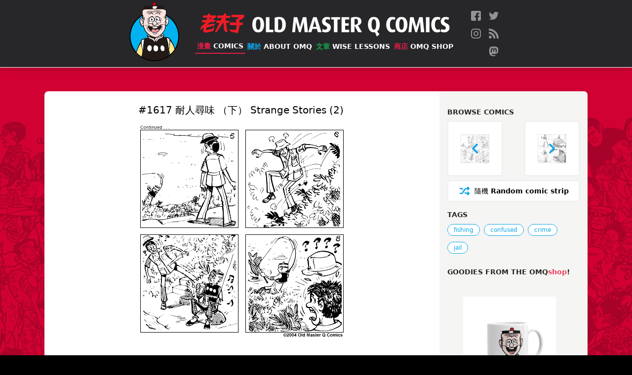

--- FILE ---
content_type: text/html; charset=utf-8
request_url: https://www.oldmasterq.com/comics/1617/
body_size: 4261
content:









<!DOCTYPE html>
<html lang="en">
  <head>
    <meta content="Old Master Q, Lao Fu Zi, Lao, 老夫子, 王澤, Alfonso Wong, Alphonso Wong, Wong, Wong Ze, Q, comics, cartoon, chinese, big potato, " name="Keywords">
    <meta content="The official Old Master Q (老夫子) comics website featuring the classic comic strips from artist Alfonso Wong (王澤)." name="description">

    <meta http-equiv="Content-Type" content="text/html; charset=UTF-8">

    <meta name="viewport" content="width=device-width, initial-scale=1">
    <meta property="fb:app_id" content="459052120966486" />
    <meta name="p:domain_verify" content="6f08b2bac61641cd17db3b5badda3dc8"/>
    <meta name="ink-verification" content="CACC53BAB42AE0E7177EF8C9B1505FA2"/>
    <meta name="google-site-verification" content="B68XwrzDZnP0QDo6MLYC0xhpDZ6Z1Dmtulrhh-7SeS8" />
    












<meta property="og:site_name"     content="Old Master Q Comics [老夫子]" />
<meta property="og:type"          content="article" />

<meta property="og:url"           content="https://oldmasterq.com/comics/1617/" />
<meta property="og:title"         content="Strip #1617 耐人尋味 （下） Strange Stories (2)" />

<meta property="og:description"   content="The official Old Master Q (老夫子) comics website featuring the classic comic strips from artist Alfonso Wong (王澤)." />
<meta property="og:image"         content="https://pub-ea4ffe6130c34b07a02c682abfde808a.r2.dev/strips/20040604.gif" />

<meta name="twitter:card" content="summary_large_image">
<meta name="twitter:site" content="@OMQcomics">

<meta name="twitter:title" content="Strip #1617 耐人尋味 （下） Strange Stories (2)">
<meta name="twitter:description" content="The official Old Master Q (老夫子) comics website featuring the classic comic strips from artist Alfonso Wong (王澤). Share and Follow us @OMQcomics.">
<meta name="twitter:image" content="https://pub-ea4ffe6130c34b07a02c682abfde808a.r2.dev/strips/20040604.gif">

    <link rel="manifest" href="/manifest.webmanifest">
    <link rel="icon" href="https://pub-ea4ffe6130c34b07a02c682abfde808a.r2.dev/images/favicons/favicon.ico" sizes="any">
    <link rel="icon" href="https://pub-ea4ffe6130c34b07a02c682abfde808a.r2.dev/images/favicons/icon.svg" type="image/svg+xml">
    <link rel="apple-touch-icon" href="/images/favicons/apple-touch-icon.png">
    
    <link rel="stylesheet" href="/css/reset.css" />

    <link rel="stylesheet" href="/css/tailwind.css" />

    <link rel="stylesheet" media="print" href="/fonts/fonts.css" onload="this.media='all'" />
    
    <link rel="alternate" type="application/rss+xml" href="https://oldmasterq.com/feed.xml" />

    <meta name="viewport" content="width=device-width, initial-scale=1.0" />
    <meta http-equiv="X-UA-Compatible" content="ie=edge" />
    <script>var USE_OPT = false;</script>
    <script src="/js/nav.js" defer></script>

    <!-- Google tag (gtag.js) -->
    <script async src="https://www.googletagmanager.com/gtag/js?id=G-EVFSNHX3E7"></script>
    <script>
      window.dataLayer = window.dataLayer || [];
      function gtag(){dataLayer.push(arguments);}
      gtag('js', new Date());

      gtag('config', 'G-EVFSNHX3E7');
    </script>


    <title>Strip #1617 耐人尋味 （下） Strange Stories (2) - Old Master Q Comics [老夫子]</title>
  </head>

  <body class="p-0 m-0 bg-black font-sans">

    <div id="main-container" class="main-container page-comics" style="background-image: url(https://pub-ea4ffe6130c34b07a02c682abfde808a.r2.dev/images/bg-collage.png)">
      
      
<header role="banner" class="main-nav">

  
  
  
  <div class="hidden sm:flex flex-row items-center justify-center my-1">
    <a href="/" class="" aria-label="Old Master Q Comics [老夫子]" aria-label="Go to homepage">
      <img src="https://pub-ea4ffe6130c34b07a02c682abfde808a.r2.dev/images/logo-omq.png" class="sm:h-28 md:h-32" alt="OMQ Logo" />
    </a>
    <div class="flex flex-col sm:items-start md:items-center justify-center sm:ml-6 md:ml-8">
      <div class="flex flex-row items-center justify-start" aria-hidden>
        <a href="/" class="inline-block mr-4"><img src="https://pub-ea4ffe6130c34b07a02c682abfde808a.r2.dev/images/logo-ch.svg" class="sm:h-7 md:h-10" /></a>
        <a href="/" class="inline-block"><img src="https://pub-ea4ffe6130c34b07a02c682abfde808a.r2.dev/images/logo-eng.svg" class="sm:h-7 md:h-10" style="transform:translateY(.45rem)" /></a>
      </div>

      <nav class="w-full sm:mt-3" aria-label="Primary navigation">
        <ul class="flex flex-row items-center justify-between flex-wrap">
          
              
              
              
              <li class="sm:mr-2 md:m-0">
                
<a href="/comics/" class="main-nav-link nav-link-comics"  data-state="active" >
  <span class="text-ch">漫畫 </span>Comics
</a>
              </li>
          
              
              
              
              <li class="sm:mr-2 md:m-0">
                
<a href="/about/" class="main-nav-link nav-link-about" >
  <span class="text-ch">關於 </span>About OMQ
</a>
              </li>
          
              
              
              
              <li class="sm:mr-2 md:m-0">
                
<a href="/articles/" class="main-nav-link nav-link-articles" >
  <span class="text-ch">文章 </span>Wise Lessons
</a>
              </li>
          
              
              
              
              <li class="sm:mr-2 md:m-0">
                
<a href="https://www.omqshop.com" class="main-nav-link nav-link-shop" >
  <span class="text-ch">商店 </span>OMQ Shop
</a>
              </li>
          
        </ul>

        
      </nav>    
    </div>
    <nav class="social-nav" aria-label="Social media accounts">
  <ul class="nav-items-list">
    
    <li>
      <a href="http://bit.ly/1UTFNtZ" class="social-icon" target="_blank" rel="me noopener noreferrer">
        <img src="https://pub-ea4ffe6130c34b07a02c682abfde808a.r2.dev/images/icons/facebook.svg" alt="Follow us on Facebook" title="Follow us on Facebook" />
      </a>
    </li>
    
    <li>
      <a href="http://bit.ly/1SqSbeD" class="social-icon" target="_blank" rel="me noopener noreferrer">
        <img src="https://pub-ea4ffe6130c34b07a02c682abfde808a.r2.dev/images/icons/twitter.svg" alt="Follow us on Twitter" title="Follow us on Twitter" />
      </a>
    </li>
    
    <li>
      <a href="http://bit.ly/1Nj7jta" class="social-icon" target="_blank" rel="me noopener noreferrer">
        <img src="https://pub-ea4ffe6130c34b07a02c682abfde808a.r2.dev/images/icons/instagram.svg" alt="Follow us on Instagram" title="Follow us on Instagram" />
      </a>
    </li>
    
    <li>
      <a href="http://feeds.feedburner.com/OMQrss" class="social-icon" target="_blank" rel="me noopener noreferrer">
        <img src="https://pub-ea4ffe6130c34b07a02c682abfde808a.r2.dev/images/icons/rss.svg" alt="Follow us on RSS" title="Follow us on RSS" />
      </a>
    </li>
    
    <li>
      <a href="https://mas.to/@oldmasterq" class="social-icon" target="_blank" rel="me noopener noreferrer">
        <img src="https://pub-ea4ffe6130c34b07a02c682abfde808a.r2.dev/images/icons/mastodon.svg" alt="Follow us on Mastodon" title="Follow us on Mastodon" />
      </a>
    </li>
    
  </ul>
</nav>
  </div>


  
  
  
  <div class="flex sm:hidden flex-row items-start justify-between" id="mobile-nav">
    <div class="flex flex-col items-start px-3 py-2 xs:py-4 xs:py-4">
      <div class="flex flex-row items-center justify-center">
        <a href="/" class="inline-block mr-2 xs:mr-4"><img src="https://pub-ea4ffe6130c34b07a02c682abfde808a.r2.dev/images/logo-ch.svg" class="h-7" /></a>
        <a href="/" class="inline-block"><img src="https://pub-ea4ffe6130c34b07a02c682abfde808a.r2.dev/images/logo-eng.svg" class="h-7" style="transform:translateY(.25rem)" /></a>
      </div>
      
      <div class="expanded-nav-item hidden">
        <nav class="mt-4" aria-label="Primary navigation">
          <ul class="flex flex-col items-start justify-start" id="mobile-nav-items">
            
            
            
            <li class="mb-1">
              
<a href="/comics/" class="main-nav-link nav-link-"  data-state="active" >
  <span class="text-ch">漫畫 </span>Comics
</a>
            </li>
            
            
            
            <li class="mb-1">
              
<a href="/about/" class="main-nav-link nav-link-" >
  <span class="text-ch">關於 </span>About OMQ
</a>
            </li>
            
            
            
            <li class="mb-1">
              
<a href="/articles/" class="main-nav-link nav-link-" >
  <span class="text-ch">文章 </span>Wise Lessons
</a>
            </li>
            
            
            
            <li class="mb-1">
              
<a href="https://www.omqshop.com" class="main-nav-link nav-link-" >
  <span class="text-ch">商店 </span>OMQ Shop
</a>
            </li>
            
          </ul>
        </nav>

        
        <div class="mt-4">
        <nav class="social-nav" aria-label="Social media accounts">
  <ul class="nav-items-list">
    
    <li>
      <a href="http://bit.ly/1UTFNtZ" class="social-icon" target="_blank" rel="me noopener noreferrer">
        <img src="https://pub-ea4ffe6130c34b07a02c682abfde808a.r2.dev/images/icons/facebook.svg" alt="Follow us on Facebook" title="Follow us on Facebook" />
      </a>
    </li>
    
    <li>
      <a href="http://bit.ly/1SqSbeD" class="social-icon" target="_blank" rel="me noopener noreferrer">
        <img src="https://pub-ea4ffe6130c34b07a02c682abfde808a.r2.dev/images/icons/twitter.svg" alt="Follow us on Twitter" title="Follow us on Twitter" />
      </a>
    </li>
    
    <li>
      <a href="http://bit.ly/1Nj7jta" class="social-icon" target="_blank" rel="me noopener noreferrer">
        <img src="https://pub-ea4ffe6130c34b07a02c682abfde808a.r2.dev/images/icons/instagram.svg" alt="Follow us on Instagram" title="Follow us on Instagram" />
      </a>
    </li>
    
    <li>
      <a href="http://feeds.feedburner.com/OMQrss" class="social-icon" target="_blank" rel="me noopener noreferrer">
        <img src="https://pub-ea4ffe6130c34b07a02c682abfde808a.r2.dev/images/icons/rss.svg" alt="Follow us on RSS" title="Follow us on RSS" />
      </a>
    </li>
    
    <li>
      <a href="https://mas.to/@oldmasterq" class="social-icon" target="_blank" rel="me noopener noreferrer">
        <img src="https://pub-ea4ffe6130c34b07a02c682abfde808a.r2.dev/images/icons/mastodon.svg" alt="Follow us on Mastodon" title="Follow us on Mastodon" />
      </a>
    </li>
    
  </ul>
</nav>
        </div>
      </div>
    </div>  

    
    <div class="relative w-[128px] flex-none">
      <button id="menu-icon-button" aria-label="open navigation" aria-expanded="false" aria-controls="mobile-nav-items">
        <img src="https://pub-ea4ffe6130c34b07a02c682abfde808a.r2.dev/images/burger-icon.png" class="burger-icon" aria-hidden="true" />
      </button>
      <img src="https://pub-ea4ffe6130c34b07a02c682abfde808a.r2.dev/images/potato-thought.png" class="potato-thought expanded-nav-item"  aria-hidden="true">
    </div>
    
  </div>



  
  
  
  

</header>







      <main tabindex="-1" id="main-content" class="nav-margins relative grow z-20">

        

<script src="/js/comics.js" defer></script>
<script src="/js/comics-data.js" defer></script>

  
<section class="comics-nav-container-mobile md:hidden" aria-label="Comic strip navigation">
  <a href="/comics/1616/" class="comics-browse-button">
    <img src="/images/icons/chevron-left.svg" class="icon-arrow" alt="previous comic strip">
    <span class="nav-browse-text"><span class="font-normal">上</span> PREV</span>
  </a>

  <a href="" class="random-comics-button comics-browse-button">
    <img src="/images/icons/shuffle.svg" class="icon-arrow" alt="Load a random comic strip">
    <span class="nav-browse-text"><span class="font-normal">隨機</span> Random</span>
  </a>

  <a href="/comics/1618/" class="comics-browse-button">
    <span class="nav-browse-text">NEXT <span class="font-normal">下</span></span>
    <img src="/images/icons/chevron-right.svg" class="icon-arrow" alt="next comic strip">
  </a>
</section>

<div class="comics-content strip-450 no-title">
  
  
  <article class="comics-strip-container">
    <div class="strip-info-container">
      


      
      <div class="comic-title-container">
        <h2 class="text-black font-medium text-xl comics-title">#1617 耐人尋味 （下） Strange Stories (2)</h2>
      </div>
      
    </div>

    
    <figure class="comic-image-container">
      <img src="/images/icons/skeleton.svg"  data-src="https://pub-ea4ffe6130c34b07a02c682abfde808a.r2.dev/strips/20040604.gif" class="" alt="Comic strip image for 1617" />
    </figure>
  </article>


  
  <div class="comics-utils">
    <div class="p-4">
      <section class="comics-nav-container hidden md:block" aria-label="Comic strip navigation">
        <h3 class="utils-heading">Browse comics</h3>
        <div class="neighbors-container">
          
          <div class="neighbor-container neighbor-container-prev">
            <a href="/comics/1616/" class="neighbor neighbor-prev comics-browse-button"  title="Previous comic strip">
              <div class="neighbor-layer layer-arrow">
                <img src="/images/icons/chevron-left.svg" class="icon-arrow" alt="previous comic strip">
              </div>
              <div class="neighbor-layer layer-thumb">
                <img src="https://pub-ea4ffe6130c34b07a02c682abfde808a.r2.dev/strips/20040603.gif" class="thumb" />
              </div>
            </a>
          </div>

          
          <div class="neighbor-container neighbor-container-next">
            <a href="/comics/1618/" class="neighbor neighbor-next comics-browse-button" title="Next comic strip">
              <div class="neighbor-layer layer-arrow">
                <img src="/images/icons/chevron-right.svg" class="icon-arrow" alt="next comic strip">
              </div>
              <div class="neighbor-layer layer-thumb">
                <img src="https://pub-ea4ffe6130c34b07a02c682abfde808a.r2.dev/strips/20040605.gif" class="thumb" />
              </div>
            </a>
          </div>
        </div>
        <a href="" class="random-comics-button nav-random comics-browse-button" title="Random OMQ strip">
          <img src="/images/icons/shuffle.svg" class="icon-shuffle" alt="Load a random comic strip">
          <span class="nav-browse-text"><span class="font-normal">隨機</span> Random comic strip</span>
        </a>
      </section>

      
      <section class="strip-padding mb-4 tags-container">
        <h3 class="utils-heading">Tags</h3>
        <p class="sr-only visually-hidden" id="tags-desc">Tags that this comic strip has been filed under.</p>
        <ul class="tags-list" aria-describedby="tags-desc"><li class="tag-list-item"><a href="/comics/tags/fishing/" class="tag" xdata-size=NaN>fishing</a>
</li><li class="tag-list-item"><a href="/comics/tags/confused/" class="tag" xdata-size=NaN>confused</a>
</li><li class="tag-list-item"><a href="/comics/tags/crime/" class="tag" xdata-size=NaN>crime</a>
</li><li class="tag-list-item"><a href="/comics/tags/jail/" class="tag" xdata-size=NaN>jail</a>
</li>
        </ul>
      </section>
      

      <section aria-label="Cool OMQ stuff">
        <h3 class="utils-heading">
          Goodies from the OMQ<span class="lowercase text-rose-500">shop</span>!
        </h3>

        
        <div class="promo-list" id="promo-items"> 
  
    <a href="https://omqshop.com/products/performance-jersey" target="_blank" rel="noopener noreferrer" class="promo-image-container">
      <img src="https://cdn.shopify.com/s/files/1/1905/3225/products/body_medium.jpg?v=1672646842" alt="" class="promo-image lazy">
      <p class="promo-name">Performance Jersey</p>
    </a>
  
    <a href="https://omqshop.com/collections/apparel/products/omq-kungfu-t-shirt" target="_blank" rel="noopener noreferrer" class="promo-image-container">
      <img src="https://omqshop.com/cdn/shop/products/mockup-7f1fc1b2_1000x.jpg?v=1574659888" alt="" class="promo-image lazy">
      <p class="promo-name">OMQ KungFu T-shirt</p>
    </a>
  
    <a href="https://omqshop.com/collections/glassware" target="_blank" rel="noopener noreferrer" class="promo-image-container">
      <img src="https://cdn.shopify.com/s/files/1/1905/3225/products/mockup-aad97b02_grande.jpg?v=1509946923" alt="" class="promo-image lazy">
      <p class="promo-name">OMQ Coffee Mugs</p>
    </a>
  
    <a href="https://omqshop.com/collections/comic-strip-prints" target="_blank" rel="noopener noreferrer" class="promo-image-container">
      <img src="https://cdn.shopify.com/s/files/1/1905/3225/products/mockup-7493b96e_medium.png?v=1542704228" alt="" class="promo-image lazy">
      <p class="promo-name">Comic Strip Prints</p>
    </a>
  
    <a href="https://omqshop.com/collections/cell-phone-cases" target="_blank" rel="noopener noreferrer" class="promo-image-container">
      <img src="https://cdn.shopify.com/s/files/1/1905/3225/products/iphone-case-iphone-14-pro-max-case-with-phone-63b298b7db170_medium.png?v=1672648918" alt="" class="promo-image lazy">
      <p class="promo-name">iPhone Cases</p>
    </a>
  
</div>
        
      </section>
    </div>
  </div>

</div>




      </main>
      <div class="content mt-10">
  <div class="relative z-10 w-full h-[375px] bg-repeat-x bg-bottom text-white" style="background-image:url(https://pub-ea4ffe6130c34b07a02c682abfde808a.r2.dev/images/skyline.png)" aria-hidden>

    
    <span class="absolute bottom-20 left-8 md:left-[15%] w-12">
      <img src="https://pub-ea4ffe6130c34b07a02c682abfde808a.r2.dev/images/skyline-bctower.png" alt="" />
    </span>

    
    <span class="absolute bottom-12 right-3 md:right-[15%] w-56">
      <img src="https://pub-ea4ffe6130c34b07a02c682abfde808a.r2.dev/images/omq-run.svg" alt="" />
    </span>
  </div>
  <footer class="relative w-full bg-black z-20">
    <div class="footer-links-container footer-content">
      
        <ul>
        
          <li>
            <a href="/comics"  class="footer-link">Comics</a>
          </li>
        
          <li>
            <a href="/comics/tags"  class="footer-link">Tags</a>
          </li>
        
        </ul>
      
        <ul>
        
          <li>
            <a href="/about"  class="footer-link">Alfonso Wong</a>
          </li>
        
          <li>
            <a href="/about/omq-today"  class="footer-link">OMQ Today</a>
          </li>
        
          <li>
            <a href="/about/omq-website"  class="footer-link">About this site</a>
          </li>
        
        </ul>
      
        <ul>
        
          <li>
            <a href="/articles"  class="footer-link">Articles of Wisdom</a>
          </li>
        
          <li>
            <a href="/about/contact"  class="footer-link">Contact Us</a>
          </li>
        
          <li>
            <a href="https://omqshop.com" target=&quot;_blank&quot; rel=&quot;noopener noreferrer&quot; class="footer-link">OMQshop</a>
          </li>
        
        </ul>
      
    </div>
     <div class="footer-content text-zinc-300 text-xs my-4 mb-8 text-right">
      <div class="my-4">
        <nav class="social-nav" aria-label="Social media accounts">
  <ul class="nav-items-list">
    
    <li>
      <a href="http://bit.ly/1UTFNtZ" class="social-icon" target="_blank" rel="me noopener noreferrer">
        <img src="https://pub-ea4ffe6130c34b07a02c682abfde808a.r2.dev/images/icons/facebook.svg" alt="Follow us on Facebook" title="Follow us on Facebook" />
      </a>
    </li>
    
    <li>
      <a href="http://bit.ly/1SqSbeD" class="social-icon" target="_blank" rel="me noopener noreferrer">
        <img src="https://pub-ea4ffe6130c34b07a02c682abfde808a.r2.dev/images/icons/twitter.svg" alt="Follow us on Twitter" title="Follow us on Twitter" />
      </a>
    </li>
    
    <li>
      <a href="http://bit.ly/1Nj7jta" class="social-icon" target="_blank" rel="me noopener noreferrer">
        <img src="https://pub-ea4ffe6130c34b07a02c682abfde808a.r2.dev/images/icons/instagram.svg" alt="Follow us on Instagram" title="Follow us on Instagram" />
      </a>
    </li>
    
    <li>
      <a href="http://feeds.feedburner.com/OMQrss" class="social-icon" target="_blank" rel="me noopener noreferrer">
        <img src="https://pub-ea4ffe6130c34b07a02c682abfde808a.r2.dev/images/icons/rss.svg" alt="Follow us on RSS" title="Follow us on RSS" />
      </a>
    </li>
    
    <li>
      <a href="https://mas.to/@oldmasterq" class="social-icon" target="_blank" rel="me noopener noreferrer">
        <img src="https://pub-ea4ffe6130c34b07a02c682abfde808a.r2.dev/images/icons/mastodon.svg" alt="Follow us on Mastodon" title="Follow us on Mastodon" />
      </a>
    </li>
    
  </ul>
</nav>
      </div>
      <p class="mr-4">&copy; 2025 Old Master Q Comics. All rights reserved.</p>
    </div>
  </footer>
</div>
    </div>

  </body>
</html>

--- FILE ---
content_type: text/css; charset=utf-8
request_url: https://www.oldmasterq.com/css/tailwind.css
body_size: 9540
content:
/*
! tailwindcss v3.0.7 | MIT License | https://tailwindcss.com
*//*
1. Prevent padding and border from affecting element width. (https://github.com/mozdevs/cssremedy/issues/4)
2. Allow adding a border to an element by just adding a border-width. (https://github.com/tailwindcss/tailwindcss/pull/116)
*/

*,
::before,
::after {
  box-sizing: border-box; /* 1 */
  border-width: 0; /* 2 */
  border-style: solid; /* 2 */
  border-color: currentColor; /* 2 */
}

::before,
::after {
  --tw-content: '';
}

/*
1. Use a consistent sensible line-height in all browsers.
2. Prevent adjustments of font size after orientation changes in iOS.
3. Use a more readable tab size.
4. Use the user's configured `sans` font-family by default.
*/

html {
  line-height: 1.5; /* 1 */
  -webkit-text-size-adjust: 100%; /* 2 */
  -moz-tab-size: 4; /* 3 */
  -o-tab-size: 4;
     tab-size: 4; /* 3 */
  font-family: ui-sans-serif, system-ui, -apple-system, BlinkMacSystemFont, "Segoe UI", Roboto, "Helvetica Neue", Arial, "Noto Sans", sans-serif, "Apple Color Emoji", "Segoe UI Emoji", "Segoe UI Symbol", "Noto Color Emoji"; /* 4 */
}

/*
1. Remove the margin in all browsers.
2. Inherit line-height from `html` so users can set them as a class directly on the `html` element.
*/

body {
  margin: 0; /* 1 */
  line-height: inherit; /* 2 */
}

/*
1. Add the correct height in Firefox.
2. Correct the inheritance of border color in Firefox. (https://bugzilla.mozilla.org/show_bug.cgi?id=190655)
3. Ensure horizontal rules are visible by default.
*/

hr {
  height: 0; /* 1 */
  color: inherit; /* 2 */
  border-top-width: 1px; /* 3 */
}

/*
Add the correct text decoration in Chrome, Edge, and Safari.
*/

abbr[title] {
  -webkit-text-decoration: underline dotted;
          text-decoration: underline dotted;
}

/*
Remove the default font size and weight for headings.
*/

h1,
h2,
h3,
h4,
h5,
h6 {
  font-size: inherit;
  font-weight: inherit;
}

/*
Reset links to optimize for opt-in styling instead of opt-out.
*/

a {
  color: inherit;
  text-decoration: inherit;
}

/*
Add the correct font weight in Edge and Safari.
*/

b,
strong {
  font-weight: bolder;
}

/*
1. Use the user's configured `mono` font family by default.
2. Correct the odd `em` font sizing in all browsers.
*/

code,
kbd,
samp,
pre {
  font-family: ui-monospace, SFMono-Regular, Menlo, Monaco, Consolas, "Liberation Mono", "Courier New", monospace; /* 1 */
  font-size: 1em; /* 2 */
}

/*
Add the correct font size in all browsers.
*/

small {
  font-size: 80%;
}

/*
Prevent `sub` and `sup` elements from affecting the line height in all browsers.
*/

sub,
sup {
  font-size: 75%;
  line-height: 0;
  position: relative;
  vertical-align: baseline;
}

sub {
  bottom: -0.25em;
}

sup {
  top: -0.5em;
}

/*
1. Remove text indentation from table contents in Chrome and Safari. (https://bugs.chromium.org/p/chromium/issues/detail?id=999088, https://bugs.webkit.org/show_bug.cgi?id=201297)
2. Correct table border color inheritance in all Chrome and Safari. (https://bugs.chromium.org/p/chromium/issues/detail?id=935729, https://bugs.webkit.org/show_bug.cgi?id=195016)
3. Remove gaps between table borders by default.
*/

table {
  text-indent: 0; /* 1 */
  border-color: inherit; /* 2 */
  border-collapse: collapse; /* 3 */
}

/*
1. Change the font styles in all browsers.
2. Remove the margin in Firefox and Safari.
3. Remove default padding in all browsers.
*/

button,
input,
optgroup,
select,
textarea {
  font-family: inherit; /* 1 */
  font-size: 100%; /* 1 */
  line-height: inherit; /* 1 */
  color: inherit; /* 1 */
  margin: 0; /* 2 */
  padding: 0; /* 3 */
}

/*
Remove the inheritance of text transform in Edge and Firefox.
*/

button,
select {
  text-transform: none;
}

/*
1. Correct the inability to style clickable types in iOS and Safari.
2. Remove default button styles.
*/

button,
[type='button'],
[type='reset'],
[type='submit'] {
  -webkit-appearance: button; /* 1 */
  background-color: transparent; /* 2 */
  background-image: none; /* 2 */
}

/*
Use the modern Firefox focus style for all focusable elements.
*/

:-moz-focusring {
  outline: auto;
}

/*
Remove the additional `:invalid` styles in Firefox. (https://github.com/mozilla/gecko-dev/blob/2f9eacd9d3d995c937b4251a5557d95d494c9be1/layout/style/res/forms.css#L728-L737)
*/

:-moz-ui-invalid {
  box-shadow: none;
}

/*
Add the correct vertical alignment in Chrome and Firefox.
*/

progress {
  vertical-align: baseline;
}

/*
Correct the cursor style of increment and decrement buttons in Safari.
*/

::-webkit-inner-spin-button,
::-webkit-outer-spin-button {
  height: auto;
}

/*
1. Correct the odd appearance in Chrome and Safari.
2. Correct the outline style in Safari.
*/

[type='search'] {
  -webkit-appearance: textfield; /* 1 */
  outline-offset: -2px; /* 2 */
}

/*
Remove the inner padding in Chrome and Safari on macOS.
*/

::-webkit-search-decoration {
  -webkit-appearance: none;
}

/*
1. Correct the inability to style clickable types in iOS and Safari.
2. Change font properties to `inherit` in Safari.
*/

::-webkit-file-upload-button {
  -webkit-appearance: button; /* 1 */
  font: inherit; /* 2 */
}

/*
Add the correct display in Chrome and Safari.
*/

summary {
  display: list-item;
}

/*
Removes the default spacing and border for appropriate elements.
*/

blockquote,
dl,
dd,
h1,
h2,
h3,
h4,
h5,
h6,
hr,
figure,
p,
pre {
  margin: 0;
}

fieldset {
  margin: 0;
  padding: 0;
}

legend {
  padding: 0;
}

ol,
ul,
menu {
  list-style: none;
  margin: 0;
  padding: 0;
}

/*
Prevent resizing textareas horizontally by default.
*/

textarea {
  resize: vertical;
}

/*
1. Reset the default placeholder opacity in Firefox. (https://github.com/tailwindlabs/tailwindcss/issues/3300)
2. Set the default placeholder color to the user's configured gray 400 color.
*/

input::-moz-placeholder, textarea::-moz-placeholder {
  opacity: 1; /* 1 */
  color: #9ca3af; /* 2 */
}

input:-ms-input-placeholder, textarea:-ms-input-placeholder {
  opacity: 1; /* 1 */
  color: #9ca3af; /* 2 */
}

input::placeholder,
textarea::placeholder {
  opacity: 1; /* 1 */
  color: #9ca3af; /* 2 */
}

/*
Set the default cursor for buttons.
*/

button,
[role="button"] {
  cursor: pointer;
}

/*
Make sure disabled buttons don't get the pointer cursor.
*/
:disabled {
  cursor: default;
}

/*
1. Make replaced elements `display: block` by default. (https://github.com/mozdevs/cssremedy/issues/14)
2. Add `vertical-align: middle` to align replaced elements more sensibly by default. (https://github.com/jensimmons/cssremedy/issues/14#issuecomment-634934210)
   This can trigger a poorly considered lint error in some tools but is included by design.
*/

img,
svg,
video,
canvas,
audio,
iframe,
embed,
object {
  display: block; /* 1 */
  vertical-align: middle; /* 2 */
}

/*
Constrain images and videos to the parent width and preserve their intrinsic aspect ratio. (https://github.com/mozdevs/cssremedy/issues/14)
*/

img,
video {
  max-width: 100%;
  height: auto;
}

/*
Ensure the default browser behavior of the `hidden` attribute.
*/

[hidden] {
  display: none;
}
  * {
  transition-property: opacity;
  transition-timing-function: cubic-bezier(0.4, 0, 0.2, 1);
  transition-duration: 150ms;
}
  article a:hover {
  -webkit-text-decoration-line: underline;
          text-decoration-line: underline;
}
*, ::before, ::after {
  --tw-border-opacity: 1;
  border-color: rgb(229 231 235 / var(--tw-border-opacity));
  --tw-ring-inset: var(--tw-empty,/*!*/ /*!*/);
  --tw-ring-offset-width: 0px;
  --tw-ring-offset-color: #fff;
  --tw-ring-color: rgb(59 130 246 / 0.5);
  --tw-ring-offset-shadow: 0 0 #0000;
  --tw-ring-shadow: 0 0 #0000;
  --tw-shadow: 0 0 #0000;
  --tw-shadow-colored: 0 0 #0000;
  --tw-blur: var(--tw-empty,/*!*/ /*!*/);
  --tw-brightness: var(--tw-empty,/*!*/ /*!*/);
  --tw-contrast: var(--tw-empty,/*!*/ /*!*/);
  --tw-grayscale: var(--tw-empty,/*!*/ /*!*/);
  --tw-hue-rotate: var(--tw-empty,/*!*/ /*!*/);
  --tw-invert: var(--tw-empty,/*!*/ /*!*/);
  --tw-saturate: var(--tw-empty,/*!*/ /*!*/);
  --tw-sepia: var(--tw-empty,/*!*/ /*!*/);
  --tw-drop-shadow: var(--tw-empty,/*!*/ /*!*/);
  --tw-filter: var(--tw-blur) var(--tw-brightness) var(--tw-contrast) var(--tw-grayscale) var(--tw-hue-rotate) var(--tw-invert) var(--tw-saturate) var(--tw-sepia) var(--tw-drop-shadow);
}
/* TOP NAV */
/* TOP NAV */
/* TOP NAV */
.main-nav {
  position: fixed;
  top: 0px;
  left: 0px;
  z-index: 40;
}
@media (min-width: 640px) {

  .main-nav {
    position: relative;
  }
}
.main-nav {
  width: 100%;
  overflow: hidden;
  border-left-width: 0px;
  border-right-width: 0px;
  border-bottom-width: 1px;
  border-top-width: 0px;
  border-style: solid;
  --tw-border-opacity: 1;
  border-color: rgb(255 255 255 / var(--tw-border-opacity));
  --tw-bg-opacity: 1;
  background-color: rgb(39 39 42 / var(--tw-bg-opacity));
  --tw-drop-shadow: drop-shadow(0 10px 8px rgb(0 0 0 / 0.04)) drop-shadow(0 4px 3px rgb(0 0 0 / 0.1));
  filter: var(--tw-filter);
}
.nav-margins {
  padding-top: 5rem;
}
@media (min-width: 640px) {

  .nav-margins {
    padding-top: 3rem;
  }
}
.page-about .nav-margins {
  padding-top: 3rem;
}
@media (min-width: 640px) {

  .page-about .nav-margins {
    padding-top: 2rem;
  }
}
.page-comics .nav-margins {
  padding-top: 4rem;
}
@media (min-width: 640px) {

  .page-comics .nav-margins {
    padding-top: 1rem;
  }
}
@media (min-width: 768px) {

  .page-comics .nav-margins {
    padding-top: 3rem;
  }
}
#menu-icon-button {
  position: absolute;
  z-index: 20;
  margin: 0px;
  border-width: 0px;
  background-color: transparent;
  padding: 0px;
  top: 8px;
  right: 23px;
}
@media (min-width: 450px) {

  #menu-icon-button {
    top: 12px;
  }

  #menu-icon-button {
    right: 23px;
  }
}
#menu-icon-button {
    cursor: pointer;
  }
.main-nav-link {
  display: inline-block;
  border-radius: 0.125rem;
  padding: 0.25rem;
  transition-property: color, background-color, border-color, fill, stroke, opacity, box-shadow, transform, filter, -webkit-text-decoration-color, -webkit-backdrop-filter;
  transition-property: color, background-color, border-color, text-decoration-color, fill, stroke, opacity, box-shadow, transform, filter, backdrop-filter;
  transition-property: color, background-color, border-color, text-decoration-color, fill, stroke, opacity, box-shadow, transform, filter, backdrop-filter, -webkit-text-decoration-color, -webkit-backdrop-filter;
  transition-timing-function: cubic-bezier(0.4, 0, 0.2, 1);
  transition-duration: 150ms;
  white-space: nowrap;
  font-family: ui-sans-serif, system-ui, -apple-system, BlinkMacSystemFont, "Segoe UI", Roboto, "Helvetica Neue", Arial, "Noto Sans", sans-serif, "Apple Color Emoji", "Segoe UI Emoji", "Segoe UI Symbol", "Noto Color Emoji";
  font-weight: 600;
  text-transform: uppercase;
  --tw-text-opacity: 1;
  color: rgb(255 255 255 / var(--tw-text-opacity));
  -webkit-text-decoration-line: none;
          text-decoration-line: none;
  font-size: 0.75rem;
  line-height: 1rem;
}
@media (min-width: 450px) {

  .main-nav-link {
    font-size: 0.875rem;
    line-height: 1.25rem;
  }
}
.main-nav-link:hover {
  --tw-bg-opacity: 1;
  background-color: rgb(255 255 255 / var(--tw-bg-opacity));
  --tw-text-opacity: 1;
  color: rgb(0 0 0 / var(--tw-text-opacity));
}
.main-nav-link:focus {
  --tw-bg-opacity: 1;
  background-color: rgb(255 255 255 / var(--tw-bg-opacity));
  --tw-text-opacity: 1;
  color: rgb(0 0 0 / var(--tw-text-opacity));
  outline-style: solid;
}
.main-nav-link .text-ch {
  display: inline;
}
@media (min-width: 640px) {

  .main-nav-link .text-ch {
    display: none;
  }
}
@media (min-width: 768px) {

  .main-nav-link .text-ch {
    display: inline;
  }
}
.nav-link-comics .text-ch {
  --tw-text-opacity: 1;
  color: rgb(225 29 72 / var(--tw-text-opacity));
}
.main-nav-link.nav-link-comics[data-state="active"] {
  border-left-width: 0px;
  border-right-width: 0px;
  border-bottom-width: 2px;
  border-top-width: 0px;
  border-style: solid;
  --tw-border-opacity: 1;
  border-color: rgb(225 29 72 / var(--tw-border-opacity));
}
.main-nav-link.nav-link-comics[data-state="active"]:hover {
  border-color: transparent;
}
.nav-link-about .text-ch {
  --tw-text-opacity: 1;
  color: rgb(14 165 233 / var(--tw-text-opacity));
}
.main-nav-link.nav-link-about[data-state="active"] {
  border-left-width: 0px;
  border-right-width: 0px;
  border-bottom-width: 2px;
  border-top-width: 0px;
  border-style: solid;
  --tw-border-opacity: 1;
  border-color: rgb(14 165 233 / var(--tw-border-opacity));
}
.main-nav-link.nav-link-about[data-state="active"]:hover {
  border-color: transparent;
}
.nav-link-articles .text-ch {
  --tw-text-opacity: 1;
  color: rgb(22 163 74 / var(--tw-text-opacity));
}
.main-nav-link.nav-link-articles[data-state="active"] {
  border-left-width: 0px;
  border-right-width: 0px;
  border-bottom-width: 2px;
  border-top-width: 0px;
  border-style: solid;
  --tw-border-opacity: 1;
  border-color: rgb(22 163 74 / var(--tw-border-opacity));
}
.main-nav-link.nav-link-articles[data-state="active"]:hover {
  border-color: transparent;
}
.nav-link-shop .text-ch {
  --tw-text-opacity: 1;
  color: rgb(225 29 72 / var(--tw-text-opacity));
}
/* ********************************************************** */
/* MOBILE NAV */
/* MOBILE NAV */
.burger-icon {
  width: 40px;
}
@media (min-width: 450px) {

  .burger-icon {
    width: 54px;
  }
}
.potato-thought {
  position: absolute;
  z-index: 10;
  top: 4px;
  right: 8px;
  width: 100px;
}
@media (min-width: 450px) {

  .potato-thought {
    top: 7px;
  }

  .potato-thought {
    right: 5px;
  }

  .potato-thought {
    width: 128px;
  }
}
.expanded-nav-item {
  opacity: 0;
  transition-property: opacity;
  transition-timing-function: cubic-bezier(0.4, 0, 0.2, 1);
  transition-duration: 150ms;
}
.menu-open .expanded-nav-item {
  display: block;
  opacity: 1;
}
/* ********************************************************** */
/* SUB NAV */
/* SUB NAV */
.sub-nav {
  width: 100%;
  --tw-bg-opacity: 1;
  background-color: rgb(0 0 0 / var(--tw-bg-opacity));
  padding: 0.25rem;
  padding-bottom: 0.75rem;
  --tw-drop-shadow: drop-shadow(0 1px 2px rgb(0 0 0 / 0.1)) drop-shadow(0 1px 1px rgb(0 0 0 / 0.06));
  filter: var(--tw-filter);
}
@media (min-width: 640px) {

  .sub-nav {
    padding: 0.5rem;
  }
}
.sub-nav .nav-items-list {
  display: flex;
  flex-direction: row;
  align-items: center;
  justify-content: space-evenly;
}
.sub-nav-link {
  margin-left: 0.5rem;
  margin-right: 0.5rem;
  white-space: nowrap;
  font-size: .7rem;
  font-weight: 400;
  text-transform: uppercase;
  --tw-text-opacity: 1;
  color: rgb(255 255 255 / var(--tw-text-opacity));
  -webkit-text-decoration-line: none;
          text-decoration-line: none;
}
@media (min-width: 450px) {

  .sub-nav-link {
    font-size: 0.75rem;
    line-height: 1rem;
  }
}
@media (min-width: 640px) {

  .sub-nav-link {
    font-size: 0.875rem;
    line-height: 1.25rem;
  }

  .sub-nav-link {
    font-weight: 600;
  }
}
/* ********************************************************** */
/* SOCIAL ICONS */
/* SOCIAL ICONS */
.social-nav .nav-items-list {
  display: flex;
  width: auto;
  flex-direction: row;
  flex-wrap: wrap;
  align-items: center;
  justify-content: flex-start;
}
@media (min-width: 640px) {

  .social-nav .nav-items-list {
    margin-left: 1rem;
  }

  .social-nav .nav-items-list {
    width: 5rem;
  }

  .social-nav .nav-items-list {
    justify-content: flex-end;
  }
}
.social-nav .nav-items-list li {
    line-height: 0;
  }
.social-icon {
  margin: 0.25rem;
  display: inline-block;
  height: 1.5rem;
  width: 1.5rem;
  border-radius: 0.25rem;
  padding: 0.25rem;
  opacity: 0.5;
}
.social-icon:hover {
  opacity: 1;
}
.social-icon:focus {
  opacity: 1;
}
@media (min-width: 450px) {

  .social-icon {
    height: 1.75rem;
  }

  .social-icon {
    width: 1.75rem;
  }
}
@media (min-width: 640px) {

  .social-icon {
    height: 1.75rem;
  }

  .social-icon {
    width: 1.75rem;
  }
}
/* ********************************************************** */
/* MAIN CONTAINER, GENERAL */
/* MAIN CONTAINER, GENERAL */
.main-container {
  position: relative;
  width: 100%;
  background-attachment: fixed;
  background-position: bottom;
  background-repeat: repeat-x;
}
.main-container.page-comics {
  --tw-bg-opacity: 1;
  background-color: rgb(209 2 51 / var(--tw-bg-opacity));
  background-image: linear-gradient(to bottom, var(--tw-gradient-stops));
  --tw-gradient-from: #921216;
  --tw-gradient-stops: var(--tw-gradient-from), var(--tw-gradient-to, rgb(146 18 22 / 0));
  --tw-gradient-to: #ed1c24;
}
.main-container.page-articles {
  --tw-bg-opacity: 1;
  background-color: rgb(20 83 45 / var(--tw-bg-opacity));
}
.main-container.page-about {
  --tw-bg-opacity: 1;
  background-color: rgb(12 74 110 / var(--tw-bg-opacity));
}
.main-container.page-fanart {
  --tw-bg-opacity: 1;
  background-color: rgb(255 132 0 / var(--tw-bg-opacity));
  background-image: linear-gradient(to bottom, var(--tw-gradient-stops));
  --tw-gradient-from: #ff6600;
  --tw-gradient-stops: var(--tw-gradient-from), var(--tw-gradient-to, rgb(255 102 0 / 0));
  --tw-gradient-to: #ff9600;
}
.page-about .sub-nav-link {
  --tw-text-opacity: 1;
  color: rgb(224 242 254 / var(--tw-text-opacity));
}
.page-about .sub-nav-link:hover {
  --tw-text-opacity: 1;
  color: rgb(125 211 252 / var(--tw-text-opacity));
}
.page-about .sub-nav-link[data-state="active"] {
  --tw-text-opacity: 1;
  color: rgb(14 165 233 / var(--tw-text-opacity));
}
.content-heading {
    font-family: 'Fraunces', serif;
    font-weight: 700;
    font-size: 2.25rem;
    line-height: 2.5rem;
    --tw-drop-shadow: drop-shadow(0 1px 1px rgb(0 0 0 / 0.05));
    filter: var(--tw-filter); 
  }
.content-bg {
  margin-left: auto;
  margin-right: auto;
  width: 92%;
  border-radius: 0.75rem;
  padding: 1.5rem;
  font-family: ui-sans-serif, system-ui, -apple-system, BlinkMacSystemFont, "Segoe UI", Roboto, "Helvetica Neue", Arial, "Noto Sans", sans-serif, "Apple Color Emoji", "Segoe UI Emoji", "Segoe UI Symbol", "Noto Color Emoji";
  font-weight: 300;
  line-height: 1.625;
}
@media (min-width: 768px) {

  .content-bg {
    width: 83.333333%;
  }

  .content-bg {
    max-width: 1024px;
  }
}
.content-bg {
    background-color: rgba(0,0,0,.7);
  }
.content-bg p {
  margin-bottom: 1.25rem;
}
/* ********************************************************** */
/* ********************************************************** */
/* FOOTER */
/* FOOTER */
/* FOOTER */
.footer-content {
  margin-left: auto;
  margin-right: auto;
  width: 92%;
}
@media (min-width: 768px) {

  .footer-content {
    width: 60%;
  }
}
.footer-links-container {
  display: flex;
  flex-direction: row;
  justify-content: space-between;
  background-color: transparent;
  font-size: 0.75rem;
  line-height: 1rem;
}
@media (min-width: 640px) {

  .footer-links-container {
    font-size: 0.875rem;
    line-height: 1.25rem;
  }
}
.footer-links-container ul {
  margin-left: 1rem;
  margin-right: 1rem;
}
footer .social-nav .nav-items-list {
  margin-right: 0.5rem;
  width: auto;
  justify-content: flex-end;
}
.page-comics a.footer-link {
  --tw-text-opacity: 1;
  color: rgb(255 228 230 / var(--tw-text-opacity));
}
.page-about a.footer-link {
  --tw-text-opacity: 1;
  color: rgb(186 230 253 / var(--tw-text-opacity));
}
.page-articles a.footer-link {
  --tw-text-opacity: 1;
  color: rgb(187 247 208 / var(--tw-text-opacity));
}
a.footer-link {
  white-space: nowrap;
  --tw-text-opacity: 1;
  color: rgb(255 255 255 / var(--tw-text-opacity));
}
a.footer-link:hover {
  --tw-text-opacity: 1;
  color: rgb(255 255 255 / var(--tw-text-opacity));
  -webkit-text-decoration-line: underline;
          text-decoration-line: underline;
}
a.footer-link:focus {
  --tw-text-opacity: 1;
  color: rgb(255 255 255 / var(--tw-text-opacity));
}
/* ********************************************************** */
/* ********************************************************** */
/* COMICS */
/* COMICS */
/* COMICS */
/* COMICS */
.comics-content {
  margin-left: auto;
  margin-right: auto;
  display: flex;
  flex-direction: column;
  overflow: hidden;
  border-radius: 0.5rem;
  --tw-bg-opacity: 1;
  background-color: rgb(255 255 255 / var(--tw-bg-opacity));
  --tw-drop-shadow: drop-shadow(0 4px 3px rgb(0 0 0 / 0.07)) drop-shadow(0 2px 2px rgb(0 0 0 / 0.06));
  filter: var(--tw-filter);
}
@media (min-width: 768px) {

  .comics-content {
    flex-direction: row;
  }
}
.comics-content {
    width: 90%;
    max-width: 1100px;

  }
.comics-content ul {
  margin: 0px;
  list-style-type: none;
  padding: 0px;
}
.comics-strip-container {
  display: flex;
  flex-grow: 1;
  flex-direction: column;
  align-items: center;
  padding-bottom: 1rem;
}
.strip-450 .comics-strip-container {
  min-width: 325px;
}
@media (min-width: 640px) {

  .strip-large .comics-strip-container {
    min-width: 400px;
  }
}
.no-title .comics-strip-container {
  padding-left: 1.5rem;
  padding-right: 1.5rem;
}
/* year, title */
.strip-info-container {
  align-self: flex-start;
}
.no-title .strip-info-container {
  margin-top: 1.5rem;
}
.with-year .strip-info-container {
  margin-top: 1rem;
}
.strip-450 .strip-info-container {
  width: 100%;
  align-self: auto;
}
@media (min-width: 768px) {

  .strip-450 .strip-info-container {
    margin-left: auto;
    margin-right: auto;
  }

  .strip-450 .strip-info-container {
    width: 420px;
  }
}
.strip-450 .strip-info-container {
    max-width: 420px;
  }
.comic-title-container {
  margin-bottom: 1rem;
  padding-top: 0px;
  padding-bottom: 0px;
}
.comic-image-container {
  margin: 0px;
  min-height: 450px;
}
.with-title .comic-image-container {
  padding: 0px;
}
.with-title .comic-year-container {
  margin-left: 1.5rem;
  margin-right: 1.5rem;
}
.comic-image-container img {
    max-width: 100%;
    min-width: 320px;
    min-height: 320px;
  }
.comic-year-container .year-range {
  font-size: .7rem;
  --tw-text-opacity: 1;
  color: rgb(168 162 158 / var(--tw-text-opacity));
}
.comics-utils {
  --tw-bg-opacity: 1;
  background-color: rgb(245 245 244 / var(--tw-bg-opacity));
}
@media (min-width: 768px) {

  .comics-utils {
    width: 300px;
  }

  .comics-utils {
    flex: none;
  }
}
.comics-utils {
    min-width: 300px;
  }
.utils-heading {
  margin-top: 0.5rem;
  margin-bottom: 0.5rem;
  font-size: 0.875rem;
  line-height: 1.25rem;
  font-weight: 600;
  text-transform: uppercase;
  --tw-text-opacity: 1;
  color: rgb(41 37 36 / var(--tw-text-opacity));
}
/* COMICS BROWSE */
.comics-nav-container {
  margin-top: 1rem;
  margin-bottom: 1rem;
}
.neighbors-container {
  display: flex;
  flex-direction: row;
  align-items: center;
  justify-content: space-between;
}
.neighbor-container {
  overflow: hidden;
}
.neighbor {
  position: relative;
  display: block;
  height: 7rem;
  width: 7rem;
  border-radius: 0.25rem;
}
.neighbor-layer {
  position: absolute;
  top: 0px;
  left: 0px;
  display: flex;
  height: 100%;
  width: 100%;
  align-items: center;
  justify-content: center;
}
.neighbor-layer.layer-arrow {
  z-index: 20;
}
.neighbor-layer.layer-thumb {
  z-index: 10;
  display: none;
  overflow: hidden;
}
@media (min-width: 768px) {

  .neighbor-layer.layer-thumb {
    display: flex;
  }
}
.neighbor img.thumb {
  opacity: 0.5;
    width: 60px;
}
.neighbor img.icon-arrow {
  display: block;
  height: 2rem;
  width: 2rem;
}
.nav-random {
  margin-top: 0.5rem;
  display: flex;
  flex-direction: row;
  align-items: center;
  justify-content: center;
  border-radius: 0.25rem;
  padding: 0.5rem;
  -webkit-text-decoration-line: none;
          text-decoration-line: none;
}
.nav-browse-text {
  margin-left: 0.5rem;
  display: inline-block;
  font-size: 0.875rem;
  line-height: 1.25rem;
  font-weight: 600;
  --tw-text-opacity: 1;
  color: rgb(0 0 0 / var(--tw-text-opacity));
}
.comics-browse-button {
  --tw-bg-opacity: 1;
  background-color: rgb(255 255 255 / var(--tw-bg-opacity));
  outline-width: 0px;
  transition-property: all;
  transition-timing-function: cubic-bezier(0.4, 0, 0.2, 1);
  transition-duration: 150ms;
}
.comics-browse-button:hover {
  --tw-border-opacity: 1;
  border-color: rgb(255 255 255 / var(--tw-border-opacity));
  --tw-bg-opacity: 1;
  background-color: rgb(231 229 228 / var(--tw-bg-opacity));
}
.comics-browse-button:focus {
  --tw-border-opacity: 1;
  border-color: rgb(14 165 233 / var(--tw-border-opacity));
  --tw-bg-opacity: 1;
  background-color: rgb(168 162 158 / var(--tw-bg-opacity));
}
.comics-browse-button {
    border: 2px solid #eee;
  }
.neighbor:hover img.thumb, .neighbor:focus img.thumb {
  opacity: 0.8;
}
.comics-browse-button:hover .nav-browse-text {
  --tw-text-opacity: 1;
  color: rgb(14 165 233 / var(--tw-text-opacity));
}
.comics-browse-button:focus .nav-browse-text {
  --tw-text-opacity: 1;
  color: rgb(255 255 255 / var(--tw-text-opacity));
}
.comics-nav-container-mobile {
  margin-top: 1rem;
  margin-bottom: 1rem;
  display: flex;
  flex-direction: row;
  align-items: center;
  justify-content: center;
}
.comics-nav-container-mobile .comics-browse-button {
  margin-left: 0.5rem;
  margin-right: 0.5rem;
  display: flex;
  flex-direction: row;
  align-items: center;
  justify-content: center;
  white-space: nowrap;
  border-radius: 0.25rem;
  padding: 0.25rem;
  -webkit-text-decoration-line: none;
          text-decoration-line: none;
  outline-width: 0px;
}
@media (min-width: 450px) {

  .comics-nav-container-mobile .comics-browse-button {
    padding-right: 0.5rem;
  }
}
.comics-nav-container-mobile .comics-browse-button img.icon-arrow {
  display: inline-block;
  height: 1.5rem;
  width: 1.5rem;
}
.comics-nav-container-mobile .nav-browse-text {
  display: none;
}
@media (min-width: 450px) {

  .comics-nav-container-mobile .nav-browse-text {
    display: inline-block;
  }
}
img.icon-shuffle {
  display: block;
  height: 1.5rem;
  width: 1.5rem;
}
/* SHOP PROMOS */
.promo-list {
  display: flex;
  min-height: 300px;
  flex-direction: row;
  align-items: center;
  justify-content: center;
}
@media (min-width: 768px) {

  .promo-list {
    flex-direction: column;
  }
}
.promo-image-container {
  margin-top: 1rem;
  margin-bottom: 1rem;
  margin-right: 1rem;
  display: block;
  width: 220px;
  overflow: hidden;
  border-radius: 0.25rem;
  padding: 1rem;
  text-align: center;
  -webkit-text-decoration-line: none;
          text-decoration-line: none;
}
.promo-image-container:hover {
  --tw-bg-opacity: 1;
  background-color: rgb(255 255 255 / var(--tw-bg-opacity));
}
.promo-image {
  display: block;
  border-radius: 0.25rem;
    max-width: 100%;
}
.promo-name {
  margin-top: 0.5rem;
  box-sizing: border-box;
  text-align: center;
  font-size: 0.875rem;
  line-height: 1.25rem;
  font-weight: 600;
  --tw-text-opacity: 1;
  color: rgb(14 165 233 / var(--tw-text-opacity));
}
.promo-name:hover {
  -webkit-text-decoration-line: underline;
          text-decoration-line: underline;
}
/* ********************************************************** */
/* ********************************************************** */
/* ABOUT & ARTICLES */
/* ABOUT & ARTICLES */
/* ABOUT & ARTICLES */
/* ABOUT & ARTICLES */
/* ABOUT & ARTICLES */
/* ABOUT & ARTICLES */
.imgblock {
  display: flex;
  flex-direction: column;
  flex-wrap: wrap;
  align-items: center;
  justify-content: center;
}
.imgblock img, .imgblock-header img {
  margin: auto;
  display: block;
  border-radius: 0.25rem;
  --tw-drop-shadow: drop-shadow(0 1px 2px rgb(0 0 0 / 0.1)) drop-shadow(0 1px 1px rgb(0 0 0 / 0.06));
  filter: var(--tw-filter);
}
.imgblock-header figcaption, .imgblock-header p, .imgblock figcaption, .imgblock p {
  margin-top: 0.5rem;
  margin-bottom: 0.5rem;
  text-align: center;
  font-size: 0.75rem;
  line-height: 1rem;
  font-style: italic;
}
.qa-q {
  margin-bottom: 0.5rem;
  margin-top: 1.5rem;
  font-weight: 700;
}
/* ARTICLE PAGES */
/* ARTICLE PAGES */
/* ARTICLE PAGES */
.article-list-item {
  display: block;
  height: 100%;
  border-radius: 0.25rem;
  --tw-bg-opacity: 1;
  background-color: rgb(255 255 255 / var(--tw-bg-opacity));
  font-family: ui-sans-serif, system-ui, -apple-system, BlinkMacSystemFont, "Segoe UI", Roboto, "Helvetica Neue", Arial, "Noto Sans", sans-serif, "Apple Color Emoji", "Segoe UI Emoji", "Segoe UI Symbol", "Noto Color Emoji";
  --tw-drop-shadow: drop-shadow(0 1px 2px rgb(0 0 0 / 0.1)) drop-shadow(0 1px 1px rgb(0 0 0 / 0.06));
  filter: var(--tw-filter);
  transition-property: color, background-color, border-color, fill, stroke, opacity, box-shadow, transform, filter, -webkit-text-decoration-color, -webkit-backdrop-filter;
  transition-property: color, background-color, border-color, text-decoration-color, fill, stroke, opacity, box-shadow, transform, filter, backdrop-filter;
  transition-property: color, background-color, border-color, text-decoration-color, fill, stroke, opacity, box-shadow, transform, filter, backdrop-filter, -webkit-text-decoration-color, -webkit-backdrop-filter;
  transition-timing-function: cubic-bezier(0.4, 0, 0.2, 1);
  transition-duration: 150ms;
}
.article-list-item:hover {
  --tw-drop-shadow: drop-shadow(0 20px 13px rgb(0 0 0 / 0.03)) drop-shadow(0 8px 5px rgb(0 0 0 / 0.08));
  filter: var(--tw-filter);
}
.article-content .article-thumb {
  display: contents;
}
.article-content a {
  --tw-text-opacity: 1;
  color: rgb(163 230 53 / var(--tw-text-opacity));
}
.article-content h3 {
    font-family: 'Fraunces', serif;
    margin-top: 2rem;
    margin-bottom: 1rem;
    font-size: 1.875rem;
    line-height: 2.25rem;
    font-weight: 700;
    --tw-text-opacity: 1;
    color: rgb(132 204 22 / var(--tw-text-opacity));
    --tw-drop-shadow: drop-shadow(0 1px 1px rgb(0 0 0 / 0.05));
    filter: var(--tw-filter); 
  }
.article-content h4 {
    font-family: 'Fraunces', serif;
    margin-top: 2rem;
    margin-bottom: 1rem;
    font-size: 1.5rem;
    line-height: 2rem;
    font-weight: 700;
    --tw-text-opacity: 1;
    color: rgb(255 255 255 / var(--tw-text-opacity));
  }
.article-content .imgblock {
  margin-top: 1rem;
  margin-bottom: 1rem;
}
.article-content .imgblock img {
  width: 91.666667%;
}
@media (min-width: 768px) {

  .article-content .imgblock img {
    width: 75%;
  }

  .article-content .imgblock img {
    min-width: 432px;
  }

  .article-content .imgblock img {
    max-width: 800px;
  }
}
.article-content .misc-img {
    text-align: center;
  }
.article-content .misc-img img ,
  .article-content .misc-img iframe {
    max-width: 90%;
    margin: auto;
  }
.article-content .imgblock figcaption, .article-content .imgblock p {
  --tw-text-opacity: 1;
  color: rgb(212 212 212 / var(--tw-text-opacity));
}
.article-content .shop-promo, .article-content blockquote {
  margin-top: 1rem;
  margin-bottom: 1rem;
  margin-left: auto;
  margin-right: auto;
  width: 80%;
  --tw-bg-opacity: 1;
  background-color: rgb(247 254 231 / var(--tw-bg-opacity));
  padding: 1rem;
  text-align: center;
  --tw-text-opacity: 1;
  color: rgb(115 115 115 / var(--tw-text-opacity));
}
.article-content blockquote {
  font-size: 0.875rem;
  line-height: 1.25rem;
  font-style: italic;
    border-left: 3px solid #15803d;
}
.article-content blockquote p {
    margin: 0;
  }
.article-content .shop-promo {
  border-radius: 0.25rem;
  font-size: 0.75rem;
  line-height: 1rem;
}
.article-content .shop-promo a {
  --tw-text-opacity: 1;
  color: rgb(21 128 61 / var(--tw-text-opacity));
}
.article-content .shop-promo::before {
    content: '⬆️';
    margin-right: 0.5rem;
    display: inline-block;
  }
/* ********************************************************** */
/* ABOUT PAGES */
/* ABOUT PAGES */
/* ABOUT PAGES */
.about-content a {
  --tw-text-opacity: 1;
  color: rgb(14 165 233 / var(--tw-text-opacity));
}
.about-content .imgblock-header figcaption, .about-content .imgblock-header p, .about-content .imgblock figcaption, .about-content .imgblock p {
  --tw-text-opacity: 1;
  color: rgb(226 232 240 / var(--tw-text-opacity));
}
.about-content h3,
  .about-content h4 {
    font-family: 'Fraunces', serif;
    margin-top: 2rem;
    margin-bottom: 1rem;
    font-size: 1.875rem;
    line-height: 2.25rem;
    font-weight: 700;
    --tw-text-opacity: 1;
    color: rgb(125 211 252 / var(--tw-text-opacity));
    --tw-drop-shadow: drop-shadow(0 1px 1px rgb(0 0 0 / 0.05));
    filter: var(--tw-filter); 
  }
.about-content h4 {
  font-size: 1.5rem;
  line-height: 2rem;
}
.about-content .imgblock {
  margin-top: 2rem;
  margin-bottom: 2rem;
  display: flex;
  flex-direction: row;
  flex-wrap: wrap;
  align-items: center;
  justify-content: space-evenly;
}
.about-content .imgblock.creators {
  display: flex;
  flex-direction: row;
  flex-wrap: wrap;
  align-items: center;
  justify-content: center;
}
.about-content .imgblock.creators img {
  margin: 1rem;
  height: 9rem;
  width: 9rem;
  border-radius: 9999px;
}
@media (min-width: 640px) {

  .about-content .imgblock.creators img {
    height: 12rem;
  }

  .about-content .imgblock.creators img {
    width: 12rem;
  }
}
.about-content .imgblock-header {
  margin-top: 1rem;
  align-items: flex-end;
  justify-content: space-between;
}
@media (min-width: 640px) {

  .about-content .imgblock-header {
    display: flex;
  }

  .about-content .imgblock-header {
    flex-direction: row;
  }

  .about-content .imgblock-header h3 {
    margin-right: 1.5rem;
  }

  .about-content .imgblock-header h3 {
    margin-bottom: 2.5rem;
  }
}
/* ********************************************************** */
/* ********************************************************** */
/* LISTING PAGES (index or tag list pages) */
/* LISTING PAGES (index or tag list pages) */
/* LISTING PAGES (index or tag list pages) */
.comics-listings {
  margin-left: auto;
  margin-right: auto;
  margin-top: 2rem;
  width: 92%;
  border-radius: 0.75rem;
  --tw-bg-opacity: 1;
  background-color: rgb(255 255 255 / var(--tw-bg-opacity));
  padding: 1.5rem;
  font-family: ui-sans-serif, system-ui, -apple-system, BlinkMacSystemFont, "Segoe UI", Roboto, "Helvetica Neue", Arial, "Noto Sans", sans-serif, "Apple Color Emoji", "Segoe UI Emoji", "Segoe UI Symbol", "Noto Color Emoji";
  font-weight: 300;
  line-height: 1.625;
}
@media (min-width: 640px) {

  .comics-listings {
    margin-top: 0px;
  }
}
@media (min-width: 768px) {

  .comics-listings {
    width: 83.333333%;
  }

  .comics-listings {
    max-width: 1024px;
  }
}
.comics-listings h2 {
    font-family: 'Fraunces', serif;
    margin-bottom: 1rem;
    font-size: 1.875rem;
    line-height: 2.25rem;
    font-weight: 700;
    --tw-drop-shadow: drop-shadow(0 1px 1px rgb(0 0 0 / 0.05));
    filter: var(--tw-filter); 
  }
.comics-listings h3 {
    font-family: 'Fraunces', serif;
    margin-top: 1rem;
    margin-bottom: 1rem;
    font-size: 1.5rem;
    line-height: 2rem;
    font-weight: 700;
    --tw-drop-shadow: drop-shadow(0 1px 1px rgb(0 0 0 / 0.05));
    filter: var(--tw-filter);
    --tw-text-opacity: 1;
    color: rgb(190 18 60 / var(--tw-text-opacity));
  }
/* tags title */
.comics-listings h4 {
  margin-top: 0.5rem;
  margin-bottom: 0.5rem;
  font-size: 1rem;
  line-height: 1.5rem;
}
.comics-listings .tag-name {
  --tw-text-opacity: 1;
  color: rgb(190 18 60 / var(--tw-text-opacity));
}
/* LISTING PAGE THUMBNAILS */
/* LISTING PAGE THUMBNAILS */
.comics-thumbnail-listing {
  display: grid;
  grid-template-columns: repeat(2, minmax(0, 1fr));
  grid-template-rows: repeat(1, minmax(0, 1fr));
  gap: 1rem;
}
@media (min-width: 640px) {

  .comics-thumbnail-listing {
    grid-template-columns: repeat(3, minmax(0, 1fr));
  }
}
@media (min-width: 1024px) {

  .comics-thumbnail-listing {
    grid-template-columns: repeat(4, minmax(0, 1fr));
  }
}
@media (min-width: 1280px) {

  .comics-thumbnail-listing {
    grid-template-columns: repeat(5, minmax(0, 1fr));
  }
}
.comics-thumbnail-list-item {
  display: flex;
  align-items: flex-start;
  justify-content: center;
}
.comic-strip-thumbnail {
  display: flex;
  height: 12rem;
  width: 10rem;
  flex-direction: column;
  align-items: center;
  justify-content: flex-start;
  overflow: hidden;
  border-radius: 0.25rem;
  padding: 0.75rem;
  transition-property: color, background-color, border-color, fill, stroke, -webkit-text-decoration-color;
  transition-property: color, background-color, border-color, text-decoration-color, fill, stroke;
  transition-property: color, background-color, border-color, text-decoration-color, fill, stroke, -webkit-text-decoration-color;
  transition-timing-function: cubic-bezier(0.4, 0, 0.2, 1);
  transition-duration: 150ms;
  border-width: 2px;
  border-style: solid;
  --tw-border-opacity: 1;
  border-color: rgb(248 250 252 / var(--tw-border-opacity));
}
.comic-strip-thumbnail:hover {
  --tw-border-opacity: 1;
  border-color: rgb(226 232 240 / var(--tw-border-opacity));
  --tw-bg-opacity: 1;
  background-color: rgb(245 245 244 / var(--tw-bg-opacity));
}
.comic-strip-thumbnail:focus {
  --tw-border-opacity: 1;
  border-color: rgb(203 213 225 / var(--tw-border-opacity));
}
.comic-strip-thumbnail img {
  display: block;
  max-height: 8rem;
}
.comic-strip-thumbnail .comics-thumb-caption {
  margin-left: 0.25rem;
  margin-right: 0.25rem;
  margin-top: 0.5rem;
  text-overflow: ellipsis;
  text-align: left;
  font-size: 0.75rem;
  line-height: 1rem;
}
/* when thumb is in a grid, use full width */
@media (min-width: 640px) {

  .comics-thumbnail-listing .comic-strip-thumbnail {
    height: 14rem;
  }

  .comics-thumbnail-listing .comic-strip-thumbnail {
    width: 100%;
  }

  .comics-thumbnail-listing .comic-strip-thumbnail img {
    max-height: 10rem;
  }
}
/* ********************************************************** */
/* ********************************************************** */
/* FEATURE ITEM COMPONENT */
/* FEATURE ITEM COMPONENT */
/* FEATURE ITEM COMPONENT */
.comics-feature-item {
  border-radius: 0.5rem;
  --tw-bg-opacity: 1;
  background-color: rgb(245 245 244 / var(--tw-bg-opacity));
  padding: 2rem;
  display: flex;
  flex-direction: column;
  align-items: flex-start;
  justify-content: flex-start;
}
@media (min-width: 640px) {

  .comics-feature-item {
    flex-direction: row;
  }

  .comics-feature-item {
    align-items: center;
  }
}
h3.feature-strip-title {
  font-family: ui-sans-serif, system-ui, -apple-system, BlinkMacSystemFont, "Segoe UI", Roboto, "Helvetica Neue", Arial, "Noto Sans", sans-serif, "Apple Color Emoji", "Segoe UI Emoji", "Segoe UI Symbol", "Noto Color Emoji";
  font-weight: 600;
  --tw-text-opacity: 1;
  color: rgb(0 0 0 / var(--tw-text-opacity));
}
.feature-strip-thumbnail-container {
  margin-bottom: 1rem;
  margin-right: 0px;
  border-radius: 0.25rem;
  --tw-bg-opacity: 1;
  background-color: rgb(255 255 255 / var(--tw-bg-opacity));
  padding: 1rem;
}
@media (min-width: 640px) {

  .feature-strip-thumbnail-container {
    margin-bottom: 0px;
  }

  .feature-strip-thumbnail-container {
    margin-right: 1rem;
  }
}
.feature-strip-thumbnail-container {
  display: flex;
  align-items: flex-start;
  justify-content: center;
  width: 100%;
}
@media (min-width: 640px) {

  .feature-strip-thumbnail-container {
    max-width: 24rem;
  }
}
.feature-strip-thumbnail-container img {
  height: 100%;
  max-height: 20rem;
  width: auto;
}
@media (min-width: 640px) {

  .feature-strip-thumbnail-container img {
    height: auto;
  }
}
.feature-strip-info {
  display: flex;
  flex-direction: column;
  justify-content: flex-end;
}
@media (min-width: 640px) {

  .feature-strip-info {
    margin-bottom: 3rem;
  }
}
.comics-feature-item .tags-list li.tag-list-item {
  margin-bottom: 0.25rem;
  margin-right: 0.25rem;
}
/* ********************************************************** */
/* ********************************************************** */
/* GENERAL TAGS AND TAGS CONTAINER */
/* GENERAL TAGS AND TAGS CONTAINER */
/* GENERAL TAGS AND TAGS CONTAINER */
.tags-list {
  display: flex;
  flex-direction: row;
  flex-wrap: wrap;
  align-items: flex-start;
}
.tags-list li.tag-list-item {
  margin-bottom: 0.75rem;
  margin-right: 0.5rem;
  display: inline-block;
}
.tag, .tag.see-all {
  border-radius: 1.5rem;
  border-width: 1px;
  border-style: solid;
  --tw-border-opacity: 1;
  border-color: rgb(14 165 233 / var(--tw-border-opacity));
  --tw-bg-opacity: 1;
  background-color: rgb(255 255 255 / var(--tw-bg-opacity));
  padding-top: 0.25rem;
  padding-bottom: 0.25rem;
  padding-left: 0.75rem;
  padding-right: 0.75rem;
  font-size: 0.75rem;
  line-height: 1rem;
  font-weight: 500;
  --tw-text-opacity: 1;
  color: rgb(14 165 233 / var(--tw-text-opacity));
  -webkit-text-decoration-line: none;
          text-decoration-line: none;
}
.tag:hover, .tag.see-all:hover {
  --tw-border-opacity: 1;
  border-color: rgb(255 255 255 / var(--tw-border-opacity));
  --tw-bg-opacity: 1;
  background-color: rgb(14 165 233 / var(--tw-bg-opacity));
  --tw-text-opacity: 1;
  color: rgb(255 255 255 / var(--tw-text-opacity));
}
.tag:focus, .tag.see-all:focus {
  --tw-border-opacity: 1;
  border-color: rgb(255 255 255 / var(--tw-border-opacity));
  --tw-bg-opacity: 1;
  background-color: rgb(14 165 233 / var(--tw-bg-opacity));
  --tw-text-opacity: 1;
  color: rgb(255 255 255 / var(--tw-text-opacity));
}
/* ********************************************************** */
/* ********************************************************** */
/* GENERAL TAG PAGE LISTING */
/* GENERAL TAG PAGE LISTING */
/* GENERAL TAG PAGE LISTING */
.tags-page h3 {
  --tw-text-opacity: 1;
  color: rgb(0 0 0 / var(--tw-text-opacity));
}
.tags-page .tag.see-all {
  border-width: 1px;
}
.tags-page .tag[data-size="1"] {
  font-size: 0.875rem;
  line-height: 1.25rem;
}
.tags-page .tag[data-size="2"] {
  font-size: 1rem;
  line-height: 1.5rem;
}
.tags-page .tag[data-size="3"] {
  font-size: 1.125rem;
  line-height: 1.75rem;
}
.tags-page .tag[data-size="4"] {
  font-size: 1.25rem;
  line-height: 1.75rem;
}
.tags-page .tag[data-size="5"] {
  font-size: 1.5rem;
  line-height: 2rem;
}
.tags-page .tag[data-size="6"] {
  font-size: 1.875rem;
  line-height: 2.25rem;
}
.tags-page .tag[data-size="7"] {
  font-size: 1.875rem;
  line-height: 2.25rem;
}
.all-tags.tags-page .tags-list li {
  margin-right: 1rem;
  margin-bottom: 1rem;
}
.all-tags.tags-page .tag {
  font-size: 1.125rem;
  line-height: 1.75rem;
  font-weight: 400;
}
/* ********************************************************** */
/* ********************************************************** */
/* HOME PAGE */
/* HOME PAGE */
/* HOME PAGE */
.home {
  padding-bottom: 3rem;
}
.home .promo-container {
  margin-top: 1rem;
  border-radius: 0.5rem;
  --tw-bg-opacity: 1;
  background-color: rgb(243 244 246 / var(--tw-bg-opacity));
  padding: 0.5rem;
}
.home .promo-list {
    /* @apply md:flex-row justify-between flex-wrap;
    @apply justify-center sm:justify-between; */
    display: grid;
    grid-template-columns: repeat(2, minmax(0, 1fr));
    gap: 1rem;
  }
@media (min-width: 640px) {

  .home .promo-list {
    grid-template-columns: repeat(3, minmax(0, 1fr));
  }
}
@media (min-width: 1024px) {

  .home .promo-list {
    grid-template-columns: repeat(4, minmax(0, 1fr));
  }
}
@media (min-width: 1280px) {

  .home .promo-list {
    grid-template-columns: repeat(5, minmax(0, 1fr));
  }
}
.home .promo-list {
    min-height: auto;
  }
.home .promo-image-container {
  margin-left: 0.5rem;
  margin-right: 0.5rem;
  width: auto;
  padding: 0.5rem;
}
/* ********************************************************** */
/* ********************************************************** */
.error-page {
  margin: auto;
  display: flex;
  width: 75%;
  flex-direction: row;
  align-items: center;
  padding: 2rem;
}
img[data-src], img.lazy {
    opacity: .15;
    transition: opacity 0.15s ease-out;
  }
img[data-loaded] {
    opacity: 1;
  }
.sr-only {
  position: absolute;
  width: 1px;
  height: 1px;
  padding: 0;
  margin: -1px;
  overflow: hidden;
  clip: rect(0, 0, 0, 0);
  white-space: nowrap;
  border-width: 0;
}
.visible {
  visibility: visible;
}
.static {
  position: static;
}
.absolute {
  position: absolute;
}
.relative {
  position: relative;
}
.bottom-20 {
  bottom: 5rem;
}
.left-8 {
  left: 2rem;
}
.bottom-12 {
  bottom: 3rem;
}
.right-3 {
  right: 0.75rem;
}
.z-20 {
  z-index: 20;
}
.z-10 {
  z-index: 10;
}
.m-4 {
  margin: 1rem;
}
.m-auto {
  margin: auto;
}
.m-0 {
  margin: 0px;
}
.my-4 {
  margin-top: 1rem;
  margin-bottom: 1rem;
}
.my-2 {
  margin-top: 0.5rem;
  margin-bottom: 0.5rem;
}
.my-1 {
  margin-top: 0.25rem;
  margin-bottom: 0.25rem;
}
.mx-4 {
  margin-left: 1rem;
  margin-right: 1rem;
}
.mb-4 {
  margin-bottom: 1rem;
}
.mb-1 {
  margin-bottom: 0.25rem;
}
.mb-8 {
  margin-bottom: 2rem;
}
.mt-10 {
  margin-top: 2.5rem;
}
.mr-4 {
  margin-right: 1rem;
}
.mr-2 {
  margin-right: 0.5rem;
}
.mt-4 {
  margin-top: 1rem;
}
.mt-12 {
  margin-top: 3rem;
}
.mb-2 {
  margin-bottom: 0.5rem;
}
.mt-8 {
  margin-top: 2rem;
}
.block {
  display: block;
}
.inline-block {
  display: inline-block;
}
.flex {
  display: flex;
}
.table {
  display: table;
}
.grid {
  display: grid;
}
.hidden {
  display: none;
}
.h-\[375px\] {
  height: 375px;
}
.h-7 {
  height: 1.75rem;
}
.max-h-40 {
  max-height: 10rem;
}
.min-h-\[40rem\] {
  min-height: 40rem;
}
.w-full {
  width: 100%;
}
.w-12 {
  width: 3rem;
}
.w-56 {
  width: 14rem;
}
.w-\[128px\] {
  width: 128px;
}
.max-w-screen-lg {
  max-width: 1024px;
}
.flex-none {
  flex: none;
}
.shrink {
  flex-shrink: 1;
}
.grow {
  flex-grow: 1;
}
.auto-rows-max {
  grid-auto-rows: max-content;
}
.grid-cols-1 {
  grid-template-columns: repeat(1, minmax(0, 1fr));
}
.flex-row {
  flex-direction: row;
}
.flex-col {
  flex-direction: column;
}
.flex-wrap {
  flex-wrap: wrap;
}
.items-start {
  align-items: flex-start;
}
.items-center {
  align-items: center;
}
.justify-start {
  justify-content: flex-start;
}
.justify-end {
  justify-content: flex-end;
}
.justify-center {
  justify-content: center;
}
.justify-between {
  justify-content: space-between;
}
.gap-6 {
  gap: 1.5rem;
}
.overflow-hidden {
  overflow: hidden;
}
.rounded-t {
  border-top-left-radius: 0.25rem;
  border-top-right-radius: 0.25rem;
}
.rounded-t-xl {
  border-top-left-radius: 0.75rem;
  border-top-right-radius: 0.75rem;
}
.border-x-0 {
  border-left-width: 0px;
  border-right-width: 0px;
}
.border-b {
  border-bottom-width: 1px;
}
.border-t-0 {
  border-top-width: 0px;
}
.border-solid {
  border-style: solid;
}
.border-sky-300 {
  --tw-border-opacity: 1;
  border-color: rgb(125 211 252 / var(--tw-border-opacity));
}
.bg-gray-200 {
  --tw-bg-opacity: 1;
  background-color: rgb(229 231 235 / var(--tw-bg-opacity));
}
.bg-black {
  --tw-bg-opacity: 1;
  background-color: rgb(0 0 0 / var(--tw-bg-opacity));
}
.bg-bottom {
  background-position: bottom;
}
.bg-repeat-x {
  background-repeat: repeat-x;
}
.object-cover {
  -o-object-fit: cover;
     object-fit: cover;
}
.p-8 {
  padding: 2rem;
}
.p-4 {
  padding: 1rem;
}
.p-0 {
  padding: 0px;
}
.p-6 {
  padding: 1.5rem;
}
.px-3 {
  padding-left: 0.75rem;
  padding-right: 0.75rem;
}
.py-2 {
  padding-top: 0.5rem;
  padding-bottom: 0.5rem;
}
.text-center {
  text-align: center;
}
.text-right {
  text-align: right;
}
.font-sans {
  font-family: ui-sans-serif, system-ui, -apple-system, BlinkMacSystemFont, "Segoe UI", Roboto, "Helvetica Neue", Arial, "Noto Sans", sans-serif, "Apple Color Emoji", "Segoe UI Emoji", "Segoe UI Symbol", "Noto Color Emoji";
}
.text-xs {
  font-size: 0.75rem;
  line-height: 1rem;
}
.text-lg {
  font-size: 1.125rem;
  line-height: 1.75rem;
}
.text-sm {
  font-size: 0.875rem;
  line-height: 1.25rem;
}
.text-xl {
  font-size: 1.25rem;
  line-height: 1.75rem;
}
.font-semibold {
  font-weight: 600;
}
.font-light {
  font-weight: 300;
}
.font-normal {
  font-weight: 400;
}
.font-medium {
  font-weight: 500;
}
.lowercase {
  text-transform: lowercase;
}
.italic {
  font-style: italic;
}
.text-rose-700 {
  --tw-text-opacity: 1;
  color: rgb(190 18 60 / var(--tw-text-opacity));
}
.text-black {
  --tw-text-opacity: 1;
  color: rgb(0 0 0 / var(--tw-text-opacity));
}
.text-white {
  --tw-text-opacity: 1;
  color: rgb(255 255 255 / var(--tw-text-opacity));
}
.text-blue-400 {
  --tw-text-opacity: 1;
  color: rgb(96 165 250 / var(--tw-text-opacity));
}
.text-stone-700 {
  --tw-text-opacity: 1;
  color: rgb(68 64 60 / var(--tw-text-opacity));
}
.text-slate-50 {
  --tw-text-opacity: 1;
  color: rgb(248 250 252 / var(--tw-text-opacity));
}
.text-sky-50 {
  --tw-text-opacity: 1;
  color: rgb(240 249 255 / var(--tw-text-opacity));
}
.text-teal-50 {
  --tw-text-opacity: 1;
  color: rgb(240 253 250 / var(--tw-text-opacity));
}
.text-teal-300 {
  --tw-text-opacity: 1;
  color: rgb(94 234 212 / var(--tw-text-opacity));
}
.text-rose-500 {
  --tw-text-opacity: 1;
  color: rgb(244 63 94 / var(--tw-text-opacity));
}
.text-zinc-300 {
  --tw-text-opacity: 1;
  color: rgb(212 212 216 / var(--tw-text-opacity));
}
.shadow {
  --tw-shadow: 0 1px 3px 0 rgb(0 0 0 / 0.1), 0 1px 2px -1px rgb(0 0 0 / 0.1);
  --tw-shadow-colored: 0 1px 3px 0 var(--tw-shadow-color), 0 1px 2px -1px var(--tw-shadow-color);
  box-shadow: var(--tw-ring-offset-shadow, 0 0 #0000), var(--tw-ring-shadow, 0 0 #0000), var(--tw-shadow);
}
.ring {
  --tw-ring-offset-shadow: var(--tw-ring-inset) 0 0 0 var(--tw-ring-offset-width) var(--tw-ring-offset-color);
  --tw-ring-shadow: var(--tw-ring-inset) 0 0 0 calc(3px + var(--tw-ring-offset-width)) var(--tw-ring-color);
  box-shadow: var(--tw-ring-offset-shadow), var(--tw-ring-shadow), var(--tw-shadow, 0 0 #0000);
}
.drop-shadow-lg {
  --tw-drop-shadow: drop-shadow(0 10px 8px rgb(0 0 0 / 0.04)) drop-shadow(0 4px 3px rgb(0 0 0 / 0.1));
  filter: var(--tw-filter);
}
.filter {
  filter: var(--tw-filter);
}
@media (min-width: 640px) {

  .sm\:ml-6 {
    margin-left: 1.5rem;
  }

  .sm\:mt-3 {
    margin-top: 0.75rem;
  }

  .sm\:mr-2 {
    margin-right: 0.5rem;
  }

  .sm\:block {
    display: block;
  }

  .sm\:flex {
    display: flex;
  }

  .sm\:hidden {
    display: none;
  }

  .sm\:h-28 {
    height: 7rem;
  }

  .sm\:h-7 {
    height: 1.75rem;
  }

  .sm\:items-start {
    align-items: flex-start;
  }
}
@media (min-width: 768px) {

  .md\:left-\[15\%\] {
    left: 15%;
  }

  .md\:right-\[15\%\] {
    right: 15%;
  }

  .md\:m-0 {
    margin: 0px;
  }

  .md\:ml-8 {
    margin-left: 2rem;
  }

  .md\:block {
    display: block;
  }

  .md\:hidden {
    display: none;
  }

  .md\:h-32 {
    height: 8rem;
  }

  .md\:h-10 {
    height: 2.5rem;
  }

  .md\:grid-cols-2 {
    grid-template-columns: repeat(2, minmax(0, 1fr));
  }

  .md\:items-center {
    align-items: center;
  }

  .md\:p-10 {
    padding: 2.5rem;
  }
}
@media (min-width: 1024px) {

  .lg\:grid-cols-3 {
    grid-template-columns: repeat(3, minmax(0, 1fr));
  }
}
@media (min-width: 450px) {

  .xs\:mr-4 {
    margin-right: 1rem;
  }

  .xs\:mt-16 {
    margin-top: 4rem;
  }

  .xs\:py-4 {
    padding-top: 1rem;
    padding-bottom: 1rem;
  }
}


--- FILE ---
content_type: application/javascript; charset=utf-8
request_url: https://www.oldmasterq.com/js/comics-data.js
body_size: 165
content:
document.addEventListener("DOMContentLoaded", function() {

  var TOTAL_STRIPS = 2518;

  var PROMO_ITEMS = [{"name":"Performance Jersey","imgURL":"https://cdn.shopify.com/s/files/1/1905/3225/products/body_medium.jpg?v=1672646842","productPage":"https://omqshop.com/products/performance-jersey"},{"name":"OMQ KungFu T-shirt","imgURL":"https://omqshop.com/cdn/shop/products/mockup-7f1fc1b2_1000x.jpg?v=1574659888","productPage":"https://omqshop.com/collections/apparel/products/omq-kungfu-t-shirt"},{"name":"OMQ Coffee Mugs","imgURL":"https://cdn.shopify.com/s/files/1/1905/3225/products/mockup-aad97b02_grande.jpg?v=1509946923","productPage":"https://omqshop.com/collections/glassware"},{"name":"Comic Strip Prints","imgURL":"https://cdn.shopify.com/s/files/1/1905/3225/products/mockup-7493b96e_medium.png?v=1542704228","productPage":"https://omqshop.com/collections/comic-strip-prints"},{"name":"iPhone Cases","imgURL":"https://cdn.shopify.com/s/files/1/1905/3225/products/iphone-case-iphone-14-pro-max-case-with-phone-63b298b7db170_medium.png?v=1672648918","productPage":"https://omqshop.com/collections/cell-phone-cases"}];

  if (TOTAL_STRIPS && generateRandomButton) { generateRandomButton(TOTAL_STRIPS); }
  if (PROMO_ITEMS && PROMO_ITEMS.length && generatePromoItems) { generatePromoItems(PROMO_ITEMS); }

});


--- FILE ---
content_type: application/javascript; charset=utf-8
request_url: https://www.oldmasterq.com/js/nav.js
body_size: 570
content:
// nav functions and other functions for every page.



function applyLoadToLazyImages() {
  const loaderImage = "https://pub-ea4ffe6130c34b07a02c682abfde808a.r2.dev/images/icons/skeleton.svg";
  const optUrl = USE_OPT ? "https://omq.mo.cloudinary.net" : "";

  const options = {
	  rootMargin: '-10px',
	  threshold: 0
	}

  const imageObserver = new IntersectionObserver((entries, observer) => {
    entries.forEach(entry => {
      if (entry.isIntersecting) {
        const image = entry.target;

        const loadImg = new Image();
        loadImg.src = image.dataset.src;
        loadImg.onload = () => {
          image.src = image.dataset.src;
          image.setAttribute('data-loaded', true);
        }
        imageObserver.unobserve(image);
      }
    });
  }, options);

  const lazyImages = document.querySelectorAll('.lazy'); // images with .lazy class
  lazyImages.forEach(img => {
    let src = img.getAttribute("src");
    if (src.indexOf("http") !== 0) {
      src = optUrl + src;
    }

    img.setAttribute("data-src", src);
    img.setAttribute("src", loaderImage);
    imageObserver.observe(img);
  });

  const imgsWithLoader = document.querySelectorAll('[data-src]'); // imgs with loading anim and src
  imgsWithLoader.forEach(img => imageObserver.observe(img));
}


// enable mobile nav
// lazy load imgs
document.addEventListener("DOMContentLoaded", function() {
  var burger = document.querySelector("#menu-icon-button");
  var main = document.querySelector("#main-container");
  var mobileNavHeader = document.querySelector("#mobile-nav");
  var mobileMenuOpen = false;
  var openClassName = " menu-open";

  function toggleMobileMenu() {
    if (mobileMenuOpen) {
      main.className = main.className.replace(openClassName, '');
      mobileMenuOpen = false;
      burger.ariaExpanded = false;
    } else {
      main.className += openClassName;
      mobileMenuOpen = true;
      burger.ariaExpanded = true;
    }
  }
  burger.addEventListener("click", function(e) { e.stopPropagation(); toggleMobileMenu(); });

  document.addEventListener("click", function (e) {
   if (mobileMenuOpen && !mobileNavHeader.contains(e.target)) {
      toggleMobileMenu();
    }
  });

  // lazy imgs
  applyLoadToLazyImages();
});

